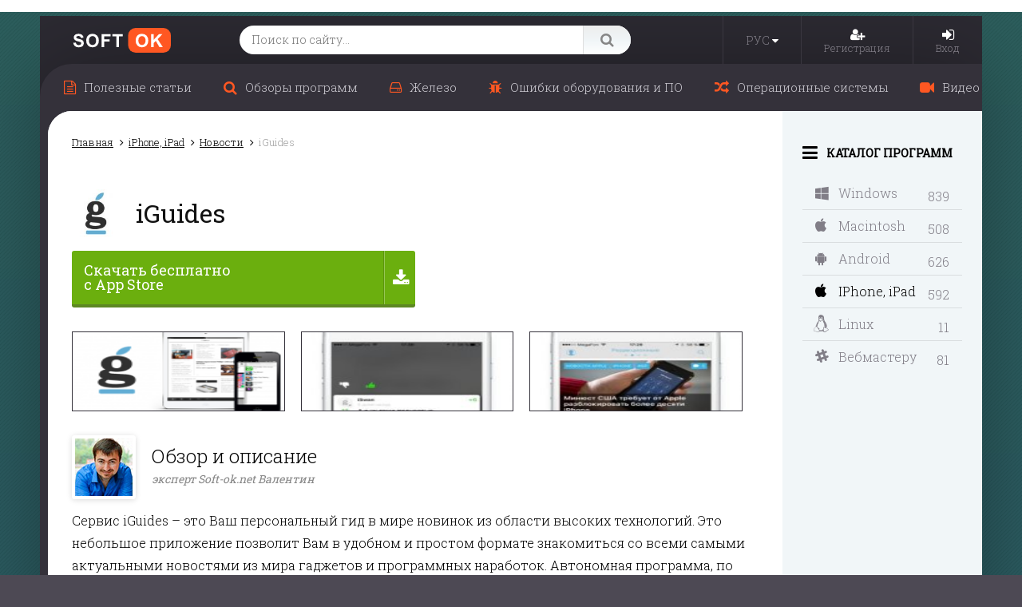

--- FILE ---
content_type: text/html; charset=UTF-8
request_url: https://soft-ok.net/3487-iguides.html
body_size: 15986
content:
<!DOCTYPE html>
<html xmlns="http://www.w3.org/1999/xhtml" xml:lang="ru" lang="ru">
<head>
	<link rel="manifest" href="/manifest.json">
	<script async="async" src="https://sdkloc1.com/PushexSDK.js"></script>
	<script>var PushexConfig = { projectID: "93" }</script>

	<meta http-equiv="Content-Type" content="text/html; charset=utf-8" />
<title>iGuides для ios (iPhone, iPad) скачать бесплатно</title>
<meta name="description" content="Сервис iGuides  это Ваш персональный гид в мире новинок из области высоких технологий. Это небольшое приложение позволит Вам в удобном и простом формате знакомиться со всеми самыми актуальны" />

<meta name="generator" content="DataLife Engine (http://dle-news.ru)" />
<meta property="og:site_name" content="Soft-Ok: бесплатные программы и полезные статьи по софту и железу" />
<meta property="og:type" content="article" />
<meta property="og:title" content="iGuides" />
<meta property="og:url" content="https://soft-ok.net/3487-iguides.html" />
<meta property="og:image" content="https://soft-ok.net/uploads/posts/2015-09/1443122097_iguides-4-4-6.jpg" />
<script type="text/javascript" src="/engine/classes/js/jquery.js"></script>
<script type="text/javascript" src="/engine/classes/js/jqueryui.js"></script>
<script type="text/javascript" src="/engine/classes/js/dle_js.js"></script>
<script type="text/javascript" src="/engine/classes/js/main.js"></script>
<script type="text/javascript" src="/engine/classes/highslide/highslide.js"></script>
<script type="text/javascript" src="https://ajax.googleapis.com/ajax/libs/webfont/1/webfont.js"></script>
<script type="text/javascript" src="/engine/editor/scripts/webfont.js"></script>
<link media="screen" href="/engine/editor/css/default.css" type="text/css" rel="stylesheet" />
	<meta http-equiv="X-UA-Compatible" content="IE=edge">
	<meta name="viewport" content="width=device-width, initial-scale=1.0, maximum-scale=1.0">

	<link href="https://fonts.googleapis.com/css?family=Roboto+Slab:300,400&amp;subset=cyrillic" rel="stylesheet">
	<link href="/templates/New/css/engine.css" rel="stylesheet">
	<link href="/templates/New/css/bootstrap.css" rel="stylesheet">
	<!--
	<link href="/templates/New/css/social-likes.css" rel="stylesheet">
	<link href="/templates/New/css/social-likes-main.css" rel="stylesheet">
	-->

	<link href="/templates/New/css/social-likes_flat.css" rel="stylesheet">
	<link href="/templates/New/css/font-awesome.css" rel="stylesheet">
	<link href="/templates/New/css/styles.css" rel="stylesheet">
	<link href="/templates/New/css/media.css" rel="stylesheet">

	<link rel="shortcut icon" href="/templates/New/images/favicon.ico">
	<link rel="icon" href="/templates/New/images/favicon-32x32.png" sizes="32x32" />
	<link rel="icon" href="/templates/New/images/favicon-192x192.png" sizes="192x192" />
	<link rel="apple-touch-icon-precomposed" href="/templates/New/images/favicon-180x180.png" />

	<!--[if lt IE 9]>
	<script src="https://oss.maxcdn.com/html5shiv/3.7.2/html5shiv.min.js"></script>
	<script src="https://oss.maxcdn.com/respond/1.4.2/respond.min.js"></script>
	<![endif]-->
	<script src="/templates/New/js/bootstrap.js"></script>
	<!--
	<script src="/templates/New/js/social-likes.js"></script>
	<script src="/templates/New/js/social-likes-main.js"></script>
	-->

	<script src="/templates/New/js/social-likes.min.js"></script>
	<script src="/templates/New/js/slick.js"></script>
	<script src="/templates/New/js/libs.js"></script>


	
	
	
	
	<script src="/templates/New/js/jquery.sticky-kit.min.js" ></script>
	<script src="/templates/New/js/sticky.js" ></script>
</head>

<body class="showfull">
<div class="body">
	            <script type="text/javascript">
            <!--
            var dle_root       = '/';
            var dle_admin      = '';
            var dle_login_hash = '';
            var dle_group      = '5';
            var dle_skin       = 'New';
            var dle_wysiwyg    = '0';
            var quick_wysiwyg  = '0';
            var dle_act_lang   = ["Да", "Нет", "Ввод", "Отмена", "Сохранить", "Удалить", "Загрузка. Пожалуйста, подождите..."];
            var menu_short     = 'Быстрое редактирование';
            var menu_full      = 'Полное редактирование';
            var menu_profile   = 'Просмотр профиля';
            var menu_send      = 'Отправить сообщение';
            var menu_uedit     = 'Админцентр';
            var dle_info       = 'Информация';
            var dle_confirm    = 'Подтверждение';
            var dle_prompt     = 'Ввод информации';
            var dle_req_field  = 'Заполните все необходимые поля';
            var dle_del_agree  = 'Вы действительно хотите удалить? Данное действие невозможно будет отменить';
            var dle_spam_agree = 'Вы действительно хотите отметить пользователя как спамера? Это приведёт к удалению всех его комментариев';
            var dle_complaint  = 'Укажите текст Вашей жалобы для администрации:';
            var dle_big_text   = 'Выделен слишком большой участок текста.';
            var dle_orfo_title = 'Укажите комментарий для администрации к найденной ошибке на странице';
            var dle_p_send     = 'Отправить';
            var dle_p_send_ok  = 'Уведомление успешно отправлено';
            var dle_save_ok    = 'Изменения успешно сохранены. Обновить страницу?';
            var dle_del_news   = 'Удалить статью';
                var allow_dle_delete_news   = false;
                var dle_search_delay   = false;
                var dle_search_value   = '';
                $(function(){
                    FastSearch();
                });            //-->
            </script>                <script type="text/javascript">
                <!--
                    hs.graphicsDir = '/engine/classes/highslide/graphics/';
                    hs.outlineType = 'rounded-white';
                    hs.numberOfImagesToPreload = 0;
                    hs.showCredits = false;
                    hs.dimmingOpacity = 0.60;
                    hs.lang = {
                        loadingText :     'Загрузка...',
                        playTitle :       'Просмотр слайдшоу (пробел)',
                        pauseTitle:       'Пауза',
                        previousTitle :   'Предыдущее изображение',
                        nextTitle :       'Следующее изображение',
                        moveTitle :       'Переместить',
                        closeTitle :      'Закрыть (Esc)',
                        fullExpandTitle : '',
                        restoreTitle :    'Кликните для закрытия картинки, нажмите и удерживайте для перемещения',
                        focusTitle :      'Сфокусировать',
                        loadingTitle :    'Нажмите для отмены'
                    };
                    
                        hs.align = 'center';
                        hs.transitions = ['exp&&', 'crossfade'];
                        hs.addSlideshow({
                            interval: 4000,
                            repeat: false,
                            useControls: true,
                            fixedControls: 'fit',
                            overlayOptions: {
                                opacity: .75,
                                position: 'bottom center',
                                hideOnMouseOut: true
                            }
                        });
                //-->
                </script>            <script type="text/javascript">
            <!--
            var dle_root       = '/';
            var dle_admin      = '';
            var dle_login_hash = '';
            var dle_group      = '5';
            var dle_skin       = 'New';
            var dle_wysiwyg    = '0';
            var quick_wysiwyg  = '0';
            var dle_act_lang   = ["Да", "Нет", "Ввод", "Отмена", "Сохранить", "Удалить", "Загрузка. Пожалуйста, подождите..."];
            var menu_short     = 'Быстрое редактирование';
            var menu_full      = 'Полное редактирование';
            var menu_profile   = 'Просмотр профиля';
            var menu_send      = 'Отправить сообщение';
            var menu_uedit     = 'Админцентр';
            var dle_info       = 'Информация';
            var dle_confirm    = 'Подтверждение';
            var dle_prompt     = 'Ввод информации';
            var dle_req_field  = 'Заполните все необходимые поля';
            var dle_del_agree  = 'Вы действительно хотите удалить? Данное действие невозможно будет отменить';
            var dle_spam_agree = 'Вы действительно хотите отметить пользователя как спамера? Это приведёт к удалению всех его комментариев';
            var dle_complaint  = 'Укажите текст Вашей жалобы для администрации:';
            var dle_big_text   = 'Выделен слишком большой участок текста.';
            var dle_orfo_title = 'Укажите комментарий для администрации к найденной ошибке на странице';
            var dle_p_send     = 'Отправить';
            var dle_p_send_ok  = 'Уведомление успешно отправлено';
            var dle_save_ok    = 'Изменения успешно сохранены. Обновить страницу?';
            var dle_del_news   = 'Удалить статью';
                var allow_dle_delete_news   = false;
                var dle_search_delay   = false;
                var dle_search_value   = '';
                $(function(){
                    FastSearch();
                });            //-->
            </script>                <script type="text/javascript">
                <!--
                    hs.graphicsDir = '/engine/classes/highslide/graphics/';
                    hs.outlineType = 'rounded-white';
                    hs.numberOfImagesToPreload = 0;
                    hs.showCredits = false;
                    hs.dimmingOpacity = 0.60;
                    hs.lang = {
                        loadingText :     'Загрузка...',
                        playTitle :       'Просмотр слайдшоу (пробел)',
                        pauseTitle:       'Пауза',
                        previousTitle :   'Предыдущее изображение',
                        nextTitle :       'Следующее изображение',
                        moveTitle :       'Переместить',
                        closeTitle :      'Закрыть (Esc)',
                        fullExpandTitle : '',
                        restoreTitle :    'Кликните для закрытия картинки, нажмите и удерживайте для перемещения',
                        focusTitle :      'Сфокусировать',
                        loadingTitle :    'Нажмите для отмены'
                    };
                    
                        hs.align = 'center';
                        hs.transitions = ['exp&&', 'crossfade'];
                        hs.addSlideshow({
                            interval: 4000,
                            repeat: false,
                            useControls: true,
                            fixedControls: 'fit',
                            overlayOptions: {
                                opacity: .75,
                                position: 'bottom center',
                                hideOnMouseOut: true
                            }
                        });
                //-->
                </script>
	<div class="a-c">
		<div class="wrapper">

			<header class="header">
				<a href="#" class="btn-mobmenu"><i class="fa fa-bars"></i></a>
				<a href="#" class="btn-mobmenu-search"><i class="fa fa-search"></i></a>
				<a href="/" class="logo"></a>
				<div class="search-block">
					<form method="post" action='#'>
						<input type="hidden" name="do" value="search"><input type="hidden" name="subaction" value="search">
						<input class="input-search" id="story" name="story" placeholder="Поиск по сайту..." type="text">
						<button class="btn-search" type="submit"><i class="fa fa-search"></i></button>
					</form>
				</div>
				<div class="menu">
					<div class="lang">
						<a href="https://en.soft-ok.net/" class="lang_mobile">
							<span>
								РУС
							</span>
						</a>
						<button class="lang-button lang_desktop">
							<span>
								РУС
							</span>
							<i class="fa fa-caret-down"></i>
						</button>
						<div class="lang-dropdown lang_desktop">
							<div class="lang-dropdown-rows">
								<a href="#" class="lang-dropdown-row">
									Русский
								</a>
								<a href="https://en.soft-ok.net/" class="lang-dropdown-row">
									English
								</a>
							</div>
						</div>
					</div>
					<div class="user-block">
						


<a href="/index.php?do=register" class="mob-icon"><i class="fa fa-user-plus"></i></a>
<a href="#" data-toggle="modal" data-target="#myModal" class="mob-icon"><i class="fa fa-sign-in"></i></a>


<div class="user-block-box">
	
	
	<a href="/index.php?do=register">
		<span><i class="fa fa-user-plus"></i></span>
		<span>Регистрация</span>
	</a>
	<a href="#" data-toggle="modal" data-target="#myModal">
		<span><i class="fa fa-sign-in"></i></span>
		<span>Вход</span>
	</a>
	
</div>

<div class="move-in"><!-- Modal -->
	<div class="modal fade" id="myModal" tabindex="-1" role="dialog">
		<div class="modal-dialog modal-sm">
			<div class="modal-content">
				<div class="modal-header">
					<button type="button" class="close" data-dismiss="modal" aria-label="Close"><span aria-hidden="true">&times;</span></button>
					
					<div class="modal-title">Авторизация / Регистрация</div>
				</div>

				<form method="post" action="">

					<div class="modal-body">
						

						
						<p><input type="text" name="login_name" id="login_name" placeholder="Логин" class="form-control"></p>
						<p><input type="password" name="login_password" id="login_password" placeholder="******" class="form-control"></p>
						<p><input type="checkbox" name="login_not_save" id="login_not_save" value="1"><label for="login_not_save">&nbsp;Чужой компьютер</label> <a href="https://soft-ok.net/index.php?do=lostpassword" class="pull-right">Забыли?</a></p>
						

					</div>
					<div class="modal-footer">
						
						<button class="btn btn-primary" onclick="submit();" type="submit" title="Войти"><span>Войти</span></button>
						<a href="https://soft-ok.net/index.php?do=register" class="btn btn-primary">Регистрация</a>
						<input name="login" type="hidden" id="login" value="submit" />
						

						
					</div>

				</form>

			</div>
		</div>
	</div>
</div>
					</div>
				</div>
				<div class="clearfix"></div>
			</header><!-- .header-->

			<div class="middle">

				<div class="topmenu-in">
					<ul class="top-menu"><li class=''><a href='/useful/'><i class='fa fa-file-text-o'></i><span>Полезные статьи</span></a></li><li class=''><a href='/obzoru/'><i class='fa fa-search'></i><span>Обзоры программ</span></a></li><li class=''><a href='/zhelezo/'><i class='fa fa-hdd-o'></i><span>Железо</span></a></li><li class=''><a href='/oshubki/'><i class='fa fa-bug'></i><span>Ошибки оборудования и ПО</span></a></li><li class=''><a href='/opecionnue-sistemu/'><i class='fa fa-random'></i><span>Операционные системы</span></a></li><li class=''><a href='/video/'><i class='fa fa-video-camera'></i><span>Видео</span></a></li></ul>
				</div>

				<div class="bg-block" data-sticky_parent>
					<div class="bg"></div>
					<div class="container">
						<main class="content">

							

							
							
							
							
							
							

							

							

							<div class="speedbar"><span id="dle-speedbar"><span itemscope itemtype="http://data-vocabulary.org/Breadcrumb"><a href="https://soft-ok.net/" itemprop="url"><span itemprop="title">Главная</span></a></span>  <span itemscope itemtype="http://data-vocabulary.org/Breadcrumb"><a href="https://soft-ok.net/iphone-ipad/" itemprop="url"><span itemprop="title">iPhone, iPad</span></a></span>  <span itemscope itemtype="http://data-vocabulary.org/Breadcrumb"><a href="https://soft-ok.net/iphone-ipad/novosti/" itemprop="url"><span itemprop="title">Новости</span></a></span>  iGuides</span></div>


							
							<div class='do-' id='dle-content'><div itemscope itemtype="http://schema.org/SoftwareApplication">

	<div class="full-block">
		<div class="about-block">

			<div class="title-block">
				<div class="full-title">
					<div class="full-img">
						<img src="https://soft-ok.net/uploads/posts/2015-09/thumbs/1443122097_iguides-4-4-6.jpg" alt="iGuides">
						
					</div>
					<h1>iGuides</h1><br>
					<!--<span>5.7</span>-->
					<div class="title-r">
						<span class="edit-block"></span>
					</div>
				</div>
				<div class="clearfix"></div>
			</div>


			<div class="full-title-right"><a href='https://itunes.apple.com/ru/app/iguides-novosti-pro-gadzety/id467633606?mt=8' target='_blank'><i class='fa fa-download'></i><strong><span>Скачать бесплатно</span> <span>с App Store</span></strong></a></div>

			<div class="screens-block">
				<div class="screens">
					<a href="https://soft-ok.net/uploads/screens/2017-05/1493985503_iguides-4-4-6-1.png" rel="highslide" class="highslide">
    <img src="https://soft-ok.net/uploads/screens/2017-05/thumbs/1493985503_iguides-4-4-6-1.png" style="float:left;" alt='Скриншот №1 "iGuides"' title='iGuides'  />
</a><a href="https://soft-ok.net/uploads/screens/2017-05/1493985511_iguides-4-4-6-2.jpeg" rel="highslide" class="highslide">
    <img src="https://soft-ok.net/uploads/screens/2017-05/thumbs/1493985511_iguides-4-4-6-2.jpeg" style="float:left;" alt='Скриншот №2 "iGuides"' title='iGuides'  />
</a><a href="https://soft-ok.net/uploads/screens/2017-05/1493985494_iguides-4-4-6-3.jpeg" rel="highslide" class="highslide">
    <img src="https://soft-ok.net/uploads/screens/2017-05/thumbs/1493985494_iguides-4-4-6-3.jpeg" style="float:left;" alt='Внешний вид "iGuides"' title='iGuides'  />
</a>
				</div>
			</div>

			<div class="expert-block">
				<div class="photo"><img src="/templates/New/images/ava-soft.jpg" alt=""></div>
				<div class="description">
					<p>Обзор и описание</p>
					<div class="name">эксперт Soft-ok.net Валентин</div>
				</div>
			</div>


			<div class="about-text">
				<!--<p><a rel='nofollow' target='_blank' class='btn-downloud ios' href='https://itunes.apple.com/ru/app/iguides-novosti-pro-gadzety/id467633606?mt=8'><i class='fa fa-download'></i><span class='smallintop'><b class='small'>с сервера</b><b class='big'> Apple Store</b></span></a></p>-->

				<div itemprop="description"><p>Сервис iGuides &ndash; это Ваш персональный гид в мире новинок из области высоких технологий. Это небольшое приложение позволит Вам в удобном и простом формате знакомиться со всеми самыми актуальными новостями из мира гаджетов и программных наработок. Автономная программа, по сути, представляет собой оптимизированную и уменьшенную версию основного сайта. iGuides идеально адаптирована под мобильные устройства, что позволяет юзерам получать приятный опыт от пользования данным сервисом. Вы можете найти уйму интересных статей на тему высоких технологий. <br /><br />Пользователь может отмечать самые интересные статьи, делать репосты через социальные каналы и настраивать удобный режим отображения контента. В приложении можно найти много актуальной информации.</p>
<p>&nbsp;</p>
<p><strong>Доступная информация:</strong></p>
<ul>
<li>новинки Apple;</li>
<li>последние новости от Google;</li>
<li>информация о предстоящих мероприятиях;</li>
<li>отчёты о презентациях;</li>
<li>обзоры гаджетов и многое другое.</li>
</ul></div>
			</div>
		</div>



	</div>
		<div class="full-info-box">
			<div class="social-likes-box"><div class="social-likes-block">
    <div class="social-likes social-likes_notext">
        <div class="vkontakte" title="Поделиться ссылкой во Вконтакте"></div>
        <div class="twitter" title="Поделиться ссылкой в Твиттере"></div>
        <div class="odnoklassniki" title="Поделиться ссылкой в Одноклассниках"></div>
        <div class="mailru" title="Поделиться ссылкой в Моём мире"></div>
    </div>
</div></div>
			<div class="full-info-block">
				<!--<div class="full-info down clearfix"><b>Ссылка на скачивание:</b><p><a href='https://itunes.apple.com/ru/app/iguides-novosti-pro-gadzety/id467633606?mt=8' target='_blank'><i class='fa fa-download'></i><strong><span>Скачать бесплатно</span> <span>с App Store</span></strong></a></p></div>-->
				<div class="row"><div class="cell"><div itemprop="offers" itemscope itemtype="http://schema.org/Offer"><b>Статус программы:</b></div></div><div class="cell"><p><a href="status.html" itemprop="price" content="0">Бесплатная</a></p></div></div>

				<div class="row"><div class="cell"><b>Версия:</b></div><div class="cell"><p itemprop="softwareVersion">5.7</p></div></div>

				<div class="row"><div class="cell"><b>Автор:</b></div><div class="cell"><p><noindex> iGuides LLC </noindex></p></div></div>

				<div class="row"><div class="cell"><b>Операционная система:</b></div><div class="cell"><p itemprop="operatingSystem">iOS 8.x / 9.x / 10.x</p></div></div>

				

				<div class="row"><div class="cell"><b>Язык:</b></div><div class="cell"><p>Английский / Русский</p></div></div>

				<div class="row"><div class="cell"><b>Регистрация:</b></div><div class="cell"><p>Не требуется (Качается с официального сайта)</p></div></div>

				<!--<div class="full-info clearfix"><b>Последнее обновление:</b><p>09.12.2016</p></div>-->
				<div class="row"><div class="cell"><b>Размер:</b></div><div class="cell"><p itemprop="fileSize">28,6 Мб&nbsp;</p></div></div>

				


</div>

			


		</div>
	<!--<div class="function-btns ">
		<a class="btn-down" href="https://soft-ok.net/getfile-3487" target="_blank"></a>
		<div class="app_complaint">
			<a href="javascript:AddComplaint(3487, 'news')">Есть жалоба?</a>
		</div>
		<div class="not_virus"></div>
		
	</div>-->

	<!-- Modal -->
	<div class="modal fade" id="downModal" tabindex="-1" role="dialog" aria-labelledby="myModalLabel">
		<div class="modal-dialog" role="document">
			<div class="modal-content">
				<div class="modal-header">
					<button type="button" class="close" data-dismiss="modal" aria-label="Закрыть"><span aria-hidden="true">&times;</span></button>
					<div class="modal-title" id="myModalLabel">Поделитесь программой</div>
				</div>
				<div class="modal-body">
					<div class="social-likes-block">
    <div class="social-likes social-likes_notext">
        <div class="vkontakte" title="Поделиться ссылкой во Вконтакте"></div>
        <div class="twitter" title="Поделиться ссылкой в Твиттере"></div>
        <div class="odnoklassniki" title="Поделиться ссылкой в Одноклассниках"></div>
        <div class="mailru" title="Поделиться ссылкой в Моём мире"></div>
    </div>
</div>
				</div>
			</div>
		</div>
	</div>

	<div class="full-date">
		<div class="btn btn-default btn-complaint">
			<a href="javascript:AddComplaint('3487', 'news')"><i class="fa fa-bug"></i> Пожаловаться</a>
		</div>
		<div class="left_block">
			<div class="rating-block" itemprop="aggregateRating" itemscope itemtype="http://schema.org/AggregateRating">
				      <div id='ratig-layer-3487'>
        <div class="rating">
          <ul class="unit-rating">
            <li itemprop="ratingValue" class="current-rating" style="width:100%;">5</li>
            <li><a href="#" title="1" class="r1-unit" onclick="doRate('1', '3487'); return false;">1</a></li>
            <li><a href="#" title="2" class="r2-unit" onclick="doRate('2', '3487'); return false;">2</a></li>
            <li><a href="#" title="3" class="r3-unit" onclick="doRate('3', '3487'); return false;">3</a></li>
            <li><a href="#" title="4" class="r4-unit" onclick="doRate('4', '3487'); return false;">4</a></li>
            <li><a href="#" title="5" class="r5-unit" onclick="doRate('5', '3487'); return false;">5</a></li>
          </ul>
          <div class="rating_digits">
            <div class="rating_digits_1">Общий балл: 5</div>
            <div class="rating_digits_2">Проголосовало людей: <spanstyle="font-size:11px;">1</span></div>
          </div>
        </div>
      </div>
				<small>Голосов: <span itemprop="ratingCount"><span id="vote-num-id-3487">1</span></span></small>
			</div>
			<!--<div class="date-block">
				<i class="fa fa-clock-o"></i> 5.05.2017 14:57
			</div>-->
		</div>
		<div class="clearfix"></div>
	</div>

	

</div>








<div class="right-title"><i class="fa fa-star-o"></i> Аналогичные программы</div>

<div class="most-popular-scroll">
	<div class="most-popular-block"><a href="/4435-iplaneta.html" class="popular-item" title="iПланета">
	<i class="fa fa-apple"></i>
	<div class="popular-img">
		<img src="https://soft-ok.net/uploads/posts/2016-11/thumbs/1478622642_iplaneta-3-1.jpeg" alt="iПланета" />
	</div>
	<div class="popular-name">iПланета<br> <span>3.1</span></div>
	<div class="clearfix"></div>
</a><a href="/4413-liferu.html" class="popular-item" title="Life.ru">
	<i class="fa fa-apple"></i>
	<div class="popular-img">
		<img src="https://soft-ok.net/uploads/posts/2016-10/thumbs/1477932665_liferu-1-1-0.png" alt="Life.ru" />
	</div>
	<div class="popular-name">Life.ru<br> <span>1.3.2</span></div>
	<div class="clearfix"></div>
</a><a href="/4401-womanru.html" class="popular-item" title="Woman.ru">
	<i class="fa fa-apple"></i>
	<div class="popular-img">
		<img src="https://soft-ok.net/uploads/posts/2016-10/thumbs/1477580055_womanru-2-1-3.png" alt="Woman.ru" />
	</div>
	<div class="popular-name">Woman.ru<br> <span>2.1.3</span></div>
	<div class="clearfix"></div>
</a><a href="/4378-maxim-russia.html" class="popular-item" title="MAXIM — самый мужской журнал">
	<i class="fa fa-apple"></i>
	<div class="popular-img">
		<img src="https://soft-ok.net/uploads/posts/2016-10/thumbs/1476804360_maxim-russia-3-2-3.jpg" alt="MAXIM — самый мужской журнал" />
	</div>
	<div class="popular-name">MAXIM — самый мужской журнал<br> <span>2.6</span></div>
	<div class="clearfix"></div>
</a><a href="/3884-digg-6-3-0.html" class="popular-item" title="Digg">
	<i class="fa fa-apple"></i>
	<div class="popular-img">
		<img src="https://soft-ok.net/uploads/posts/2016-02/thumbs/1456682039_digg-6-3-0.png" alt="Digg" />
	</div>
	<div class="popular-name">Digg<br> <span>6.3.0</span></div>
	<div class="clearfix"></div>
</a></div>
</div>



<div class="title-cont comm">Комментарии</div>

<a name="comment"></a><form method="post" action="" name="dlemasscomments" id="dlemasscomments"><div id="dle-comments-list">

<div id="dle-ajax-comments"></div>
<div id='comment-id-8519'><div class="comment-item">
	<div class="avatar"><img src="/templates/New/dleimages/noavatar.png" alt=""></div>
	<div class="text">
		<div class="comment-info">
			<div class="autor-box">
				<strong>Курт Кобейн</strong>
			</div>
			<div class="right">
				<div class="date"><i class="fa fa-clock-o"></i> 15 мая 2017 08:01</div>
			</div>
		</div>
		
		<div class="comment-message"><div id='comm-id-8519'>Весьма познавательное приложение. Никогда не думал, что мне будут интересны новинки в сфере новых технологий, но АйГайдс резко изменил моё мнение по этому поводу. Хорошая подача материалов, обучающие элементы и обзоры всех разработок Эппл и Гугл. Есть данные о выходе новых гаджетов, предстоящих мероприятиях и презентациях.</div></div>
		
		
	</div>

	<div class="clearfix"></div>
</div>
<hr></div><div id='comment-id-8518'><div class="comment-item">
	<div class="avatar"><img src="/templates/New/dleimages/noavatar.png" alt=""></div>
	<div class="text">
		<div class="comment-info">
			<div class="autor-box">
				<strong><a href="mailto:ascascdaii@yahoo.net">sineater</a></strong>
			</div>
			<div class="right">
				<div class="date"><i class="fa fa-clock-o"></i> 5 мая 2017 21:53</div>
			</div>
		</div>
		
		<div class="comment-message"><div id='comm-id-8518'>Вот если бы все перестали смотреть телевизор и почаще бы пользовались такими информативными и обучающими приложениями как iGuides. Приложение предоставляет все последние новости из мира цифровых гигантов современного рынка.</div></div>
		
		
	</div>

	<div class="clearfix"></div>
</div>
<hr></div><div id='comment-id-2210'><div class="comment-item">
	<div class="avatar"><img src="https://soft-ok.net/uploads/fotos/foto_3862.jpg" alt=""></div>
	<div class="text">
		<div class="comment-info">
			<div class="autor-box">
				<strong><a onclick="ShowProfile('Agni', 'https://soft-ok.net/user/Agni/', '0'); return false;" href="https://soft-ok.net/user/Agni/">Agni</a></strong>
			</div>
			<div class="right">
				<div class="date"><i class="fa fa-clock-o"></i> 27 октября 2016 10:26</div>
			</div>
		</div>
		
		<div class="comment-message"><div id='comm-id-2210'>Очень познавательное и информативное приложение! Оно держит в курсе последних новостей из мира высоких технологий. Из него можно раньше всех узнать о новых разработках Apple и Google, быть в курсе актуальных мероприятий и презентаций. Кроме того, программка имеет вполне самостоятельный характер и содержит интересные обзоры новых и редких мобильных устройств и других гаджетов. Ни разу не пожалела, что установила её себе, хоть и не то, чтобы сильно интересуюсь технологическим прогрессом)))</div></div>
		
		
	</div>

	<div class="clearfix"></div>
</div>
<hr></div></div></form>

<br>
<!--{info-gr5}-->

<form  method="post" name="dle-comments-form" id="dle-comments-form" action="/3487-iguides.html"><script src="/engine/classes/js/bbcodes.js"></script>
<div class="add-comment">
	<table class="tableform">
		
		<tr>
			<td class="label">
				Имя:<span class="impot">*</span>
			</td>
			<td><input type="text" name="name" id="name" class="f_input"/></td>
		</tr>
		<tr>
			<td class="label">
				E-Mail (необязательно):
			</td>
			<td><input type="text" name="mail" id="mail" class="f_input"/></td>
		</tr>
		
		<tr>
			<td colspan="2" class="editorcomm"><script type="text/javascript">
<!--
var text_enter_url       = "Введите полный URL ссылки";
var text_enter_size       = "Введите размеры флэш ролика (ширина, высота)";
var text_enter_flash       = "Введите ссылку на флэш ролик";
var text_enter_page      = "Введите номер страницы";
var text_enter_url_name  = "Введите описание ссылки";
var text_enter_page_name = "Введите описание ссылки";
var text_enter_image    = "Введите полный URL изображения";
var text_enter_email    = "Введите e-mail адрес";
var text_code           = "Использование: [CODE] Здесь Ваш код.. [/CODE]";
var text_quote          = "Использование: [QUOTE] Здесь Ваша Цитата.. [/QUOTE]";
var text_upload         = "Загрузка файлов и изображений на сервер";
var error_no_url        = "Вы должны ввести URL";
var error_no_title      = "Вы должны ввести название";
var error_no_email      = "Вы должны ввести e-mail адрес";
var prompt_start        = "Введите текст для форматирования";
var img_title   		= "Введите по какому краю выравнивать картинку (left, center, right)";
var email_title  	    = "Введите описание ссылки";
var text_pages  	    = "Страница";
var image_align  	    = "left";
var bb_t_emo  	        = "Вставка смайликов";
var bb_t_col  	        = "Цвет:";
var text_enter_list     = "Введите пункт списка. Для завершения ввода оставьте поле пустым.";
var text_alt_image      = "Введите описание изображения";
var img_align  	        = "Выравнивание";
var img_align_sel  	    = "<select name='dleimagealign' id='dleimagealign' class='ui-widget-content ui-corner-all'><option value='' >Нет</option><option value='left' selected>По левому краю</option><option value='right' >По правому краю</option><option value='center' >По центру</option></select>";

var selField  = "comments";
var fombj    = document.getElementById( 'dle-comments-form' );
-->
</script>
<div class="bb-editor">
<div class="bb-pane" onmouseenter="if(is_ie9) get_sel(eval('fombj.'+ selField));">
<b id="b_b" class="bb-btn" onclick="simpletag('b')" title="Полужирный">Полужирный</b>
<b id="b_i" class="bb-btn" onclick="simpletag('i')" title="Наклонный текст">Наклонный текст</b>
<b id="b_u" class="bb-btn" onclick="simpletag('u')" title="Подчёркнутый текст">Подчёркнутый текст</b>
<b id="b_s" class="bb-btn" onclick="simpletag('s')" title="Зачёркнутый текст">Зачёркнутый текст</b>
<span class="bb-sep">|</span>
<b id="b_left" class="bb-btn" onclick="simpletag('left')" title="Выравнивание по левому краю">Выравнивание по левому краю</b>
<b id="b_center" class="bb-btn" onclick="simpletag('center')" title="По центру">По центру</b>
<b id="b_right" class="bb-btn" onclick="simpletag('right')" title="Выравнивание по правому краю">Выравнивание по правому краю</b>
<span class="bb-sep">|</span>
<b id="b_emo" class="bb-btn" onclick="ins_emo(this)" title="Вставка смайликов">Вставка смайликов</b>
<b id="b_url" class="bb-btn" onclick="tag_url()" title="Вставка ссылки">Вставка ссылки</b><b id="b_leech" class="bb-btn" onclick="tag_leech()" title="Вставка защищённой ссылки">Вставка защищённой ссылки</b>

<b id="b_color" class="bb-btn" onclick="ins_color(this)" title="Выбор цвета">Выбор цвета</b>
<span class="bb-sep">|</span>
<b id="b_hide" class="bb-btn" onclick="simpletag('hide')" title="Скрытый текст">Скрытый текст</b>
<b id="b_quote" class="bb-btn" onclick="simpletag('quote')" title="Вставка цитаты">Вставка цитаты</b>
<b id="b_tnl" class="bb-btn" onclick="translit()" title="Преобразовать выбранный текст из транслитерации в кириллицу">Преобразовать выбранный текст из транслитерации в кириллицу</b>
<b id="b_spoiler" class="bb-btn" onclick="simpletag('spoiler')" title="Вставка спойлера">Вставка спойлера</b>
</div>
<div id="dle_emos" style="display: none;" title="Вставка смайликов"><div style="width:100%;height:100%;overflow: auto;"><table cellpadding="0" cellspacing="0" border="0" width="100%"><tr><td style="padding:2px;" align="center"><a href="#" onclick="dle_smiley(':wink:'); return false;"><img style="border: none;" alt="wink" src="https://soft-ok.net/engine/data/emoticons/wink.gif" /></a></td><td style="padding:2px;" align="center"><a href="#" onclick="dle_smiley(':winked:'); return false;"><img style="border: none;" alt="winked" src="https://soft-ok.net/engine/data/emoticons/winked.gif" /></a></td><td style="padding:2px;" align="center"><a href="#" onclick="dle_smiley(':smile:'); return false;"><img style="border: none;" alt="smile" src="https://soft-ok.net/engine/data/emoticons/smile.gif" /></a></td><td style="padding:2px;" align="center"><a href="#" onclick="dle_smiley(':am:'); return false;"><img style="border: none;" alt="am" src="https://soft-ok.net/engine/data/emoticons/am.gif" /></a></td></tr><tr><td style="padding:2px;" align="center"><a href="#" onclick="dle_smiley(':belay:'); return false;"><img style="border: none;" alt="belay" src="https://soft-ok.net/engine/data/emoticons/belay.gif" /></a></td><td style="padding:2px;" align="center"><a href="#" onclick="dle_smiley(':feel:'); return false;"><img style="border: none;" alt="feel" src="https://soft-ok.net/engine/data/emoticons/feel.gif" /></a></td><td style="padding:2px;" align="center"><a href="#" onclick="dle_smiley(':fellow:'); return false;"><img style="border: none;" alt="fellow" src="https://soft-ok.net/engine/data/emoticons/fellow.gif" /></a></td><td style="padding:2px;" align="center"><a href="#" onclick="dle_smiley(':laughing:'); return false;"><img style="border: none;" alt="laughing" src="https://soft-ok.net/engine/data/emoticons/laughing.gif" /></a></td></tr><tr><td style="padding:2px;" align="center"><a href="#" onclick="dle_smiley(':lol:'); return false;"><img style="border: none;" alt="lol" src="https://soft-ok.net/engine/data/emoticons/lol.gif" /></a></td><td style="padding:2px;" align="center"><a href="#" onclick="dle_smiley(':love:'); return false;"><img style="border: none;" alt="love" src="https://soft-ok.net/engine/data/emoticons/love.gif" /></a></td><td style="padding:2px;" align="center"><a href="#" onclick="dle_smiley(':no:'); return false;"><img style="border: none;" alt="no" src="https://soft-ok.net/engine/data/emoticons/no.gif" /></a></td><td style="padding:2px;" align="center"><a href="#" onclick="dle_smiley(':recourse:'); return false;"><img style="border: none;" alt="recourse" src="https://soft-ok.net/engine/data/emoticons/recourse.gif" /></a></td></tr><tr><td style="padding:2px;" align="center"><a href="#" onclick="dle_smiley(':request:'); return false;"><img style="border: none;" alt="request" src="https://soft-ok.net/engine/data/emoticons/request.gif" /></a></td><td style="padding:2px;" align="center"><a href="#" onclick="dle_smiley(':sad:'); return false;"><img style="border: none;" alt="sad" src="https://soft-ok.net/engine/data/emoticons/sad.gif" /></a></td><td style="padding:2px;" align="center"><a href="#" onclick="dle_smiley(':tongue:'); return false;"><img style="border: none;" alt="tongue" src="https://soft-ok.net/engine/data/emoticons/tongue.gif" /></a></td><td style="padding:2px;" align="center"><a href="#" onclick="dle_smiley(':wassat:'); return false;"><img style="border: none;" alt="wassat" src="https://soft-ok.net/engine/data/emoticons/wassat.gif" /></a></td></tr><tr><td style="padding:2px;" align="center"><a href="#" onclick="dle_smiley(':crying:'); return false;"><img style="border: none;" alt="crying" src="https://soft-ok.net/engine/data/emoticons/crying.gif" /></a></td><td style="padding:2px;" align="center"><a href="#" onclick="dle_smiley(':what:'); return false;"><img style="border: none;" alt="what" src="https://soft-ok.net/engine/data/emoticons/what.gif" /></a></td><td style="padding:2px;" align="center"><a href="#" onclick="dle_smiley(':bully:'); return false;"><img style="border: none;" alt="bully" src="https://soft-ok.net/engine/data/emoticons/bully.gif" /></a></td><td style="padding:2px;" align="center"><a href="#" onclick="dle_smiley(':angry:'); return false;"><img style="border: none;" alt="angry" src="https://soft-ok.net/engine/data/emoticons/angry.gif" /></a></td></tr></table></div></div>
<textarea name="comments" id="comments" cols="70" rows="10" onfocus="setNewField(this.name, document.getElementById( 'dle-comments-form' ))"></textarea>
</div></td>
		</tr>
		
		
		<tr>
			<td class="label">
				Введите код: <span class="impot">*</span>
			</td>
			<td>
				<div><span id="dle-captcha"><img src="/engine/modules/antibot/antibot.php" alt="Включите эту картинку для отображения кода безопасности" width="160" height="80" /><br /><a onclick="reload(); return false;" href="#">обновить, если не виден код</a></span></div>
				<div><input type="text" name="sec_code" id="sec_code" style="width:115px" class="f_input"/></div>
			</td>
		</tr>
		
		
	</table>
	<div class="fieldsubmit">
		<button type="submit" name="submit" class="btn btn-primary btn-addcom">
			<span><i class="fa fa-plus-circle"></i> Добавить</span>
		</button>
	</div>
</div>
		<input type="hidden" name="subaction" value="addcomment" />
		<input type="hidden" name="post_id" id="post_id" value="3487" /></form><script type="text/javascript">
<!--
$(function(){

	$('#dle-comments-form').submit(function() {
	  doAddComments();
	  return false;
	});

});

function reload () {
	var rndval = new Date().getTime();

	document.getElementById('dle-captcha').innerHTML = '<img src="/engine/modules/antibot/antibot.php?rndval=' + rndval + '" width="160" height="80" alt="" /><br /><a onclick="reload(); return false;" href="#">обновить, если не виден код</a>';
}
//-->
</script></div>

							

							

						</main><!-- .content -->
					</div><!-- .container-->

					<aside class="right-sidebar">


						<style>ul.right-menu ul.sub-menu{display:none;}</style>

						<div class="close-mobmenu"><i class="fa fa-close"></i></div>

<div class="right-title mob"><i class="fa fa-folder"></i> Навигация</div>
<div class="topmenu-out"></div>
<div class="right-title"><i class='fa fa-bars'></i> Каталог программ</div><ul class="right-menu">                    <li>
                        <span class="">
                            <a href="/windows/">
                                <i class='fa fa-fa fa-windows'></i> Windows
                            </a>
                            <span class="count-cat">839</span>
                        </span></li>                    <li>
                        <span class="">
                            <a href="/macos/">
                                <i class='fa fa-fa fa-apple'></i> Macintosh
                            </a>
                            <span class="count-cat">508</span>
                        </span></li>                    <li>
                        <span class="">
                            <a href="/android/">
                                <i class='fa fa-fa fa-android'></i> Android
                            </a>
                            <span class="count-cat">626</span>
                        </span></li>                    <li>
                        <span class="active">
                            <a href="/iphone-ipad/">
                                <i class='fa fa-fa fa-apple'></i> IPhone, iPad
                            </a>
                            <span class="count-cat">592</span>
                        </span><ul class='sub-menu'>                    <li>
                        <span class="">
                            <a href="/iphone-ipad/zdorove/">
                                 Здоровье
                            </a>
                            <span class="count-cat">13</span>
                        </span></li>                    <li>
                        <span class="">
                            <a href="/iphone-ipad/kulinariya/">
                                 Кулинария
                            </a>
                            <span class="count-cat">8</span>
                        </span></li>                    <li>
                        <span class="">
                            <a href="/iphone-ipad/shoping/">
                                 Шоппинг
                            </a>
                            <span class="count-cat">22</span>
                        </span></li>                    <li>
                        <span class="">
                            <a href="/iphone-ipad/rabota/">
                                 Работа
                            </a>
                            <span class="count-cat">3</span>
                        </span></li>                    <li>
                        <span class="active">
                            <a href="/iphone-ipad/novosti/">
                                 Новости
                            </a>
                            <span class="count-cat">12</span>
                        </span></li>                    <li>
                        <span class="">
                            <a href="/iphone-ipad/brauzery/">
                                 Браузеры
                            </a>
                            <span class="count-cat">3</span>
                        </span></li>                    <li>
                        <span class="">
                            <a href="/iphone-ipad/svyaz-i-socseti/">
                                 Связь и соцсети
                            </a>
                            <span class="count-cat">32</span>
                        </span></li>                    <li>
                        <span class="">
                            <a href="/iphone-ipad/launchery/">
                                 Лаунчеры
                            </a>
                            <span class="count-cat">1</span>
                        </span></li>                    <li>
                        <span class="">
                            <a href="/iphone-ipad/pochta/">
                                 Почта
                            </a>
                            <span class="count-cat">2</span>
                        </span></li>                    <li>
                        <span class="">
                            <a href="/iphone-ipad/music/">
                                 Для музыки
                            </a>
                            <span class="count-cat">39</span>
                        </span></li>                    <li>
                        <span class="">
                            <a href="/iphone-ipad/security/">
                                 Безопасность
                            </a>
                            <span class="count-cat">1</span>
                        </span></li>                    <li>
                        <span class="">
                            <a href="/iphone-ipad/video/">
                                 Видео
                            </a>
                            <span class="count-cat">13</span>
                        </span></li>                    <li>
                        <span class="">
                            <a href="/iphone-ipad/graph/">
                                 Графика
                            </a>
                            <span class="count-cat">42</span>
                        </span></li>                    <li>
                        <span class="">
                            <a href="/iphone-ipad/internet/">
                                 Интернет, коммуникации
                            </a>
                            <span class="count-cat">32</span>
                        </span></li>                    <li>
                        <span class="">
                            <a href="/iphone-ipad/navigation/">
                                 Навигация, GPS
                            </a>
                            <span class="count-cat">21</span>
                        </span></li>                    <li>
                        <span class="">
                            <a href="/iphone-ipad/education/">
                                 Образование
                            </a>
                            <span class="count-cat">35</span>
                        </span></li>                    <li>
                        <span class="">
                            <a href="/iphone-ipad/office/">
                                 Офис, документы
                            </a>
                            <span class="count-cat">14</span>
                        </span></li>                    <li>
                        <span class="">
                            <a href="/iphone-ipad/system/">
                                 Система
                            </a>
                            <span class="count-cat">10</span>
                        </span></li>                    <li>
                        <span class="">
                            <a href="/iphone-ipad/hobby/">
                                 Хобби, увлечения
                            </a>
                            <span class="count-cat">58</span>
                        </span></li>                    <li>
                        <span class="">
                            <a href="/iphone-ipad/games/">
                                 Игры
                            </a>
                            <span class="count-cat">231</span>
                        </span></li></ul></li>                    <li>
                        <span class="">
                            <a href="/linux/">
                                <i class='fa fa-fa fa-linux'></i> Linux
                            </a>
                            <span class="count-cat">11</span>
                        </span></li>                    <li>
                        <span class="">
                            <a href="/webmaster/">
                                <i class='fa fa-fa fa-slack'></i> Вебмастеру
                            </a>
                            <span class="count-cat">81</span>
                        </span></li></ul>


<script type="text/javascript" src="//vk.com/js/api/openapi.js?115"></script>

<!-- VK Widget -->
<!--<div id="vk_groups"></div>
<script type="text/javascript">
    VK.Widgets.Group("vk_groups", {mode: 0, width: "200", height: "200", color1: 'FFFFFF', color2: '2B587A', color3: '5B7FA6'}, 76074854);
</script>-->






					</aside><!-- .right-sidebar -->

					<div class="clearfix"></div>
				</div>

			</div><!-- .middle-->

		</div><!-- .wrapper -->

		<footer class="footer">
			<div class="ftr-soc">
				<div class="social-likes-block">
					<div class="social-likes social-likes_notext">
						<div class="vkontakte" title="Поделиться ссылкой во Вконтакте"></div>
						<div class="twitter" title="Поделиться ссылкой в Твиттере"></div>
						<div class="odnoklassniki" title="Поделиться ссылкой в Одноклассниках"></div>
						<div class="mailru" title="Поделиться ссылкой в Моём мире"></div>
					</div>
				</div>
			</div>
			<div class="count">
				<script type="text/javascript"><!--
					document.write("<a href='http://www.liveinternet.ru/click' " +
							"target=_blank><img src='//counter.yadro.ru/hit?t50.6;r" +
							escape(document.referrer) + ((typeof(screen) == "undefined") ? "" :
									";s" + screen.width + "*" + screen.height + "*" + (screen.colorDepth ?
									screen.colorDepth : screen.pixelDepth)) + ";u" + escape(document.URL) +
							";" + Math.random() +
							"' alt='' title='LiveInternet' " +
							"border='0' width='31' height='31'><\/a>");
					//<!--/LiveInternet-->
				</script>
			</div>
			<div class="copyright">Копировать что-либо с сайта запрещено © 2023 SOFT-OK.NET
				<br><a href="/?do=feedback">Контакты</a> &middot; <a href="/order/">Стол заказов</a> &middot; <a href="/suggest/">Для разработчиков</a> &middot; <a href="/about.html">О проекте</a> &middot; <a href="/privacy-policy.html">Политика конфиденциальности</a>
			</div>
		</footer><!-- .footer -->

		<!-- Yandex.Metrika counter -->
<script type="text/javascript" >
    (function(m,e,t,r,i,k,a){m[i]=m[i]||function(){(m[i].a=m[i].a||[]).push(arguments)};
            m[i].l=1*new Date();k=e.createElement(t),a=e.getElementsByTagName(t)[0],k.async=1,k.src=r,a.parentNode.insertBefore(k,a)})
    (window, document, "script", "https://mc.yandex.ru/metrika/tag.js", "ym");

    ym(27048823, "init", {
        clickmap:true,
        trackLinks:true,
        accurateTrackBounce:true
    });
</script>
<noscript><div><img src="https://mc.yandex.ru/watch/27048823" style="position:absolute; left:-9999px;" alt="" /></div></noscript>
<!-- /Yandex.Metrika counter -->
	</div>
	
	
	<script>
		$(document).ready(function() {
			$('.btn-list').addClass("active");
			$('body').removeClass("grid");
			$('.btn-grid').removeClass("active");
		});
	</script>
	

	<script src="https://apis.google.com/js/platform.js" async defer>
		{lang: 'ru'}
	</script>

	<script>
		$('.lang-button').click((e) => {
			e.stopPropagation();
			$('.lang-dropdown').toggle()
		});
		$('.body').click(() => {
			$('.lang-dropdown').hide()
		})
	</script>
</div>
<div class="move-out"></div>
<div id="fb-root"></div>
<script>(function(d, s, id) {
		var js, fjs = d.getElementsByTagName(s)[0];
		if (d.getElementById(id)) return;
		js = d.createElement(s); js.id = id;
		js.src = "//connect.facebook.net/ru_RU/sdk.js#xfbml=1&version=v2.8";
		fjs.parentNode.insertBefore(js, fjs);
	}(document, 'script', 'facebook-jssdk'));
</script>
<script src="/templates/New/js/jquery.cookie.js"></script>
<script src="/templates/New/js/popup-vpn.js"></script>
<style>
    @import url('https://fonts.googleapis.com/css2?family=Montserrat:wght@300;400;700&display=swap');

    .popup-vpn-block {
        position: fixed;
        left: 0;
        top: 0;
        right: 0;
        bottom: 0;
        width: 100%;
        height: 100%;
        display: none;
        z-index: 9997;
    }

    .popup-vpn-box {
        position: fixed;
        left: 0;
        top: 0;
        right: 0;
        bottom: 0;
        width: 100%;
        height: 100%;
        display: flex;
        align-items: center;
        justify-content: center;
        z-index: 9999;
    }

    .popup-vpn-bg {
        position: fixed;
        left: 0;
        top: 0;
        bottom: 0;
        right: 0;
        background: rgba(0, 0, 0, 0.3);
        /*backdrop-filter: blur(4px);*/
        z-index: 9998;
        display: none;
    }

    .popup-vpn {
        font-family: 'Montserrat', sans-serif;
        background: #fff url("/templates/New/images/popup-vpn/bg.svg") top right no-repeat;
        border-radius: 14px;
        padding: 30px;
        font-weight: 400;
        max-width: 624px;
        font-size: 18px;
        color: #1C2129;
        display: flex;
        align-items: flex-start;
        flex-wrap: wrap;
        box-shadow: 10px 0 40px rgba(0, 0, 0, 0.2);
    }

    .popup-vpn .popup-title {
        display: flex;
        justify-content: center;
        flex-direction: column;
        font-size: 26px;
        min-width: 50%;
        flex: 0 0 50%;
    }

    .popup-vpn .popup-title .top {
        font-size: 23px;
        text-transform: uppercase;
        margin-bottom: 30px;
    }

    .popup-vpn .popup-title .main {
        font-size: 38px;
        text-transform: uppercase;
        font-weight: 700;
        margin-bottom: 10px;
        line-height: 32px;
    }

    .popup-vpn .popup-title .main span {
        font-size: 26px;
        color: #70AF09;
    }

    .popup-vpn .popup-title .bottom {
        font-size: 26px;
        margin-bottom: 20px;
        font-weight: 300;
    }

    .popup-vpn .popup-logo {
        display: flex;
        align-items: center;
        justify-content: center;
        flex-direction: column;
        min-width: 50%;
        flex: 0 0 50%;
    }

    .popup-vpn .popup-logo p {
        font-weight: 700;
        font-size: 23px;
        line-height: 28px;
        margin-bottom: 0;
        text-transform: uppercase;
        max-width: 140px;
        text-align: center;
        margin-top: 20px;
    }

    .popup-vpn .popup-logo p span {
        color: #70AF09;
    }

    .popup-vpn .popup-footer {
        font-size: 18px;
        line-height: 22px;
        display: flex;
        align-items: center;
        justify-content: space-between;
        min-width: 100%;
        flex: 0 0 100%;
    }

    .popup-vpn .popup-footer p {
        margin-bottom: 0;
        font-weight: 300;
    }

    .popup-vpn .popup-footer a {
        background: #FB1B43;
        box-shadow: inset 0 -5px 0 rgba(0, 0, 0, 0.25);
        border-radius: 10px;
        color: #fff;
        display: flex;
        align-items: center;
        text-transform: uppercase;
        padding: 15px 20px;
        -webkit-transition: all 0.3s;
        -moz-transition: all 0.3s;
        transition: all 0.3s;
        text-decoration: none;
    }

    .popup-vpn .popup-footer a:hover {
        text-decoration: none;
        opacity: 0.9;
        box-shadow: inset 0 -5px 0 rgba(0, 0, 0, 0.15);
    }

    .popup-vpn .popup-footer a img {
        margin-left: 20px;
    }

    @media (max-width: 670px) {
        .popup-vpn {
            background: #fff url("/templates/New/images/popup-vpn/bg-m.svg") top center no-repeat;
            max-width: 320px;
            flex-direction: column;
            padding-top: 15px;
            text-align: center;
        }

        .popup-vpn .popup-logo {
            order: 1;
            min-width: 100%;
            flex: 0 0 100%;
        }

        .popup-vpn .popup-logo img {
            max-width: 64px;
        }

        .popup-vpn .popup-logo p {
            font-size: 20px;
            margin-bottom: 30px;
            max-width: 100%;
        }

        .popup-vpn .popup-title {
            order: 2;
            min-width: 100%;
            flex: 0 0 100%;
        }

        .popup-vpn .popup-title .top {
            font-size: 20px;
            margin-bottom: 20px;
            text-align: center;
        }

        .popup-vpn .popup-title .top span {
            font-size: 32px;
            font-weight: 700;
        }

        .popup-vpn .popup-title .main {
            font-size: 24px;
            margin-bottom: 0;
            line-height: 24px;
            color: #87AB49;
        }

        .popup-vpn .popup-title .bottom {
            font-size: 24px;
        }

        .popup-vpn .popup-title .main span {
            font-size: 24px;
        }

        .popup-vpn .popup-footer {
            order: 3;
        }

        .popup-vpn .popup-footer {
            flex-direction: column-reverse;
        }

        .popup-vpn .popup-footer a {
            margin-bottom: 10px;
            padding: 15px;
        }

        .popup-vpn .popup-footer a img {
            margin-left: 8px;
        }

        .popup-vpn .popup-footer p {
            font-size: 15px;
        }
    }
</style>

</body>
</html>
<!-- DataLife Engine Copyright SoftNews Media Group (http://dle-news.ru) -->


--- FILE ---
content_type: text/css
request_url: https://soft-ok.net/templates/New/css/media.css
body_size: 2225
content:
@media only screen and (min-width: 1181px) {
    .wrapper {
        width: 100%;
        min-width: 1180px;
    }

    .a-c {
        margin: 0 auto;
        width: 1180px;
        position: relative;
    }

    .search-block .input-search {
        width: 490px;
    }

    .footer {
        padding: 32px 0 0 0;
    }
}

@media only screen and (max-width: 1140px) {
    .top-menu li a {
        font-size: 14px;
    }

    .lang_desktop {
        display: none;
    }

    .lang_mobile {
        display: block;
    }
}

@media only screen and (max-width: 980px) {

    .mob {
        display: block;
    }

    .top-menu {
        display: block;
    }

    .top-menu li {
        display: block;
        flex-wrap: inherit;
        text-align: left;
    }

    .top-menu li:last-child {
        border-bottom: 0;
    }

    .top-menu li a {
        white-space: normal;
        position: relative;
        padding: 14px 20px;
    }

    .top-menu li a i {
        position: absolute;
        top: 50%;
        margin: -9px 0 0;
    }

    .top-menu li a span {
        padding: 0 0 0 30px;
        display: block;
    }

    .wrapper {
        width: 100%;
        min-width: auto;
    }

    .a-c {
        margin: 0 auto;
        width: 100%;
        position: relative;
    }

    .body {
        padding: 0;
    }

    .header {
        margin: 0;
    }

    .logo {
        left: 54px;
    }

    .middle {
        background-image: none;
    }

    .btn-mobmenu {
        display: block;
        position: absolute;
        left: 18px;
        top: 14px;
        font-size: 24px;
        color: #fff;
    }

    .btn-mobmenu:hover,
    .btn-mobmenu:focus {
        color: #fbc700;
    }

    .right-sidebar,
    .container:before,
    #vk_groups {
        display: none;
    }

    .right-title {
        color: #aba8b1
    }

    .top-menu li a,
    .top-menu li a i {
        color: #817e87;
    }

    .right-sidebar {
        left: 0;
        top: 0;
        bottom: 0;
        float: none;
        margin: 0;
        position: fixed;
        background: #34313a;
        z-index: 10;
        box-shadow: 0 0 5px 5px rgba(0, 0, 0, 0.51);
        overflow: hidden;
        overflow-y: scroll;
        color: #817e87;
    }

    .right-sidebar::-webkit-scrollbar {
        width: 0;
    }

    .right-sidebar a {
        color: #817e87;
    }

    .right-sidebar a:hover {
        color: #fff;
    }

    .top-menu li a:hover,
    .right-menu li a:hover {
        color: #fff;
    }

    .top-menu li,
    .right-menu li,
    .hr-sidebar,
    .last .comment-item {
        border-bottom: 1px solid rgba(255, 255, 255, 0.04);
    }

    .last .comment-item .title a {
        color: #c5c1d0;
    }

    .right-menu li span.active a,
    .right-menu li span.active a:hover,
    .sub-menu li span.active .count-cat {
        color: #fff;
    }

    .popular-name {
        color: #817e86;
    }

    .close-mobmenu {
        display: block;
        color: #817e87;
        font-size: 28px;
        text-align: right;
        padding: 2px 14px 0 0;
    }

    .close-mobmenu:hover,
    .close-mobmenu:active,
    .close-mobmenu:focus {
        color: #ccc;
    }

    .close-mobmenu:before {
        content: "Закрыть меню";
        position: absolute;
        left: 45px;
        font-size: 16px;
        top: 20px;
    }

    .right-menu {
        margin: 3px 0 0;
    }

    .content {
        margin: 0;
        padding: 0 20px 40px 20px;
        background: #f1f6f8 url(../images/bg-cont.png) 0 0 no-repeat;
    }

    .search-block {
        left: 30%;
        width: 32%;
    }

    .search-block .input-search {
        width: 100%;
    }

    .item-text {
        padding: 10px 0 0 0;
        width: 100%;
        float: left;
    }

    .news .item-text {
        padding: 0 0 0 130px;
        float: none;
    }

    .grid .news .item-text {
        padding: 0;
    }

    .grid .item-text {
        float: none;
    }

    .item-info-r {
        padding: 0;
    }

    #orderdesc-actions {
        text-align: center;
    }

    #orderdesc-add,
    #orderdesc-search-area {
        float: none !important;
        display: inline-block;
        margin-bottom: 10px !important;
    }

    #orderdesc-table {
        margin-top: 60px !important;
    }

    .footer {
        padding: 32px 40px 0;
        background: none;
    }
}

@media only screen and (max-width: 900px) {

    .middle {
        padding: 0 0 10px 0;
    }

    .container {
        -webkit-border-radius: 0;
        -moz-border-radius: 0;
        border-radius: 0;
    }

    .full-news iframe {
        width: 100%;
    }

    .footer {
        height: auto;
        padding: 32px 0;
    }
}

@media only screen and (max-width: 820px) {

    .grid .item-block {
        width: calc(33.333333333% - 8px);
    }

    .content {
        margin: 0;
    }

    .right-sidebar,
    .container:after,
    .userinfo-block {
        display: none;
    }

    .user-block a {
        padding: 11px 15px 11px 7px;
    }

    .user-block .user-block-box {
        display: none;
    }

    .mob-icon {
        display: block;
    }

    .lang a {
        padding: 21px 15px;
    }

    .user-block a i {
        position: relative;
        left: auto !important;
        top: auto;
        margin: 0;
    }

    .user-block a {
        padding: 14px 15px;
        font-size: 22px;
    }

    .user-block a i.fa-user {
        font-size: 18px;
        top: -1px;
    }

    .user-block a i.fa-sign-in, .user-block a i.fa-sign-out {
        font-size: 20px;
    }

    .user-block a i.fa-user-plus {
        font-size: 16px;
        right: -2px;
        top: -1px;
    }

    .search-block {
        left: 39%;
    }

    .item-block {
        margin: 0 0 6px 0;
    }
}

@media only screen and (max-width: 750px) {

    .full-block .about-block {
        margin: 0;
        flex: 1;
        width: 100%;
    }

    .full-block,
    .title-box {
        flex-direction: column;
    }

    .full-block .full-info-box,
    .full-title-right {
        width: 100%;
    }

    .social-likes-block {
        margin-bottom: 20px;
    }

    .title-block {
        width: 100%;
    }

    .title-r {
        left: auto;
        right: 20px;
        top: 0;
    }
}

@media only screen and (max-width: 670px) {
    .footer {
        height: auto;
        padding: 35px 20px 35px;
        position: relative;
    }

    .social-likes-block {
        width: 100%;
        margin: 0 0 10px;
    }

    .ftr-soc {
        float: right;
        width: 100%;
        clear: both;
        padding: 0 70px;
    }

    .copyright {
        padding: 0 0 0 40px;
    }

    .full-news iframe {
        height: 350px;
    }
}

@media only screen and (max-width: 599px) {
    .btn-downloud {
        margin: 0 0 8px;
        width: 100%;
    }
}

@media only screen and (max-width: 580px) {

    .title-cont .btn-complaint {
        float: none;
        margin-top: 0;
        display: block;
        margin-bottom: 15px;
    }

    .grid .item-block {
        width: calc(50% - 8px);
    }

    .search-block {
        display: none;
        position: absolute;
        top: 52px;
        left: 0;
        width: 100%;
        background: #2a272f;
        padding: 5px 15px 15px 15px;
        box-shadow: 0 5px 5px 0 rgba(0, 0, 0, 0.51);
    }

    .search-block .btn-search {
        top: 13px;
        right: 15px;
    }

    .btn-mobmenu-search {
        display: block;
        position: absolute;
        left: 195px;
        top: 16px;
        font-size: 20px;
        color: #fff;
    }

    .btn-mobmenu-search:hover,
    .btn-mobmenu-search:focus {
        color: #fbc700;
    }
}

@media only screen and (max-width: 550px) {
    .full-info.down b {
        min-width: 100%;
        display: block;
    }

    .full-info.down p {
        display: block;
        padding: 4px 6px;
    }

    .full-info.down p a {
        display: block;
    }
}

@media only screen and (max-width: 520px) {
    .not-virus {
        height: 80px;
        width: 80px;
        background: url(../images/not-virus.png) 0 0 no-repeat;
        background-size: cover;
    }

    .full-news iframe {
        height: 280px;
    }
}

@media only screen and (max-width: 479px) {

    .full-img img {
        width: 40px;
        height: auto;
    }

    h1,
    .full-news h1,
    .full-title h1 {
        font-size: 24px;
    }

    .full-title h1 {
        padding: 6px 0 0 50px;
    }

    h2, .full-news h2 {
        font-size: 18px;
    }

    .full-news iframe {
        height: 200px;
    }

    .news .item-img {
        width: 100%;
        float: none;
    }

    .news .item-name {
        margin: 11px 0;
        padding: 0;
    }

    .news .item-text {
        padding: 0;
    }

    .full-title-right {
        flex-direction: column;
    }

    .full-title-right a {
        margin: 0 0 10px 0;
        width: 100%;
    }

    .about-text p,
    .full-news p {
        text-align: justify;
    }

    .ftr-soc {
        padding: 0 20px 15px 20px;
    }

    .ftr-soc .social-likes-block {
        margin: 0;
    }

    .count {
        margin: 6px 20px 20px 0;
    }

    .copyright {
        padding: 0;
    }

    .copyright br {
        display: block;
        margin-bottom: 20px;
        content: " ";
    }

    .speedbar {
        padding: 15px 0;
    }

    .full-date .btn-complaint {
        width: 100%;
        margin-bottom: 30px;
    }

    .full-info-block {
        margin-bottom: 15px;
    }
}

@media only screen and (max-width: 420px) {
    .sort label {
        display: none;
    }

    .sort select {
        width: 110px;
    }

    .obzor-news p, .showfull p, .showfull li {
        font-size: 14px;
    }

    .full-info:after {
        content: "";
        display: block;
        clear: both;
    }

}

@media only screen and (max-width: 410px) {
    .grid .item-block {
        width: 100%;
        margin-left: 0;
        margin-right: 0;
    }

    .view-style {
        display: none;
    }
}

@media only screen and (max-width: 400px) {

    .showfull .favorite-block,
    .showfull.grid .favorite-block {
        margin-top: 6px;
    }

    .edit-block,
    .grid .edit-block {
        right: 6px;
        top: 38px;
    }

    .about-block {
        margin: 5px 0 0;
    }
}

@media only screen and (max-width: 380px) {
    .user-block a.favorites {
        display: none;
    }

    .lang a {
        padding: 21px 14px;
    }

    .user-block a {
        padding: 14px 14px;
        font-size: 20px;
    }
}

@media only screen and (max-width: 320px) {
    .grid .item-img a {
        width: 260px;
    }

    .btn-mobmenu-search {
        left: 188px;
    }

    .lang a {
        padding: 21px 7px;
    }

    .user-block a {
        padding: 14px 7px;
        font-size: 20px;
    }
}

.show-block {
    display: block;
}


--- FILE ---
content_type: image/svg+xml
request_url: https://soft-ok.net/templates/New/images/logo.svg
body_size: 2595
content:
<svg xmlns="http://www.w3.org/2000/svg" width="131" height="33" viewBox="0 0 131 33">
  <defs>
    <style>
      .cls-1 {
        fill: #ff5722;
      }

      .cls-2 {
        fill: #fff;
        fill-rule: evenodd;
      }
    </style>
  </defs>
  <rect id="Прямоугольник_скругл._углы_1" data-name="Прямоугольник, скругл. углы 1" class="cls-1" x="74" width="57" height="33" rx="10" ry="10"/>
  <path id="SOFT" class="cls-2" d="M2.975,24.238a7.5,7.5,0,0,0,5.041,1.517,9.806,9.806,0,0,0,3.766-.632,4.952,4.952,0,0,0,2.338-1.93,5.448,5.448,0,0,0,.136-5.543,4.862,4.862,0,0,0-1.913-1.759,16.945,16.945,0,0,0-3.772-1.246A9.185,9.185,0,0,1,5.36,13.489a1.329,1.329,0,0,1-.519-1.051A1.261,1.261,0,0,1,5.4,11.364a3.993,3.993,0,0,1,2.385-.626,3.523,3.523,0,0,1,2.214.584,2.969,2.969,0,0,1,.962,1.918l3.494-.153A5.042,5.042,0,0,0,12.72,9.274,7.306,7.306,0,0,0,7.815,7.846a8.658,8.658,0,0,0-3.406.6A4.693,4.693,0,0,0,2.249,10.2a4.448,4.448,0,0,0-.75,2.473,4.5,4.5,0,0,0,1.594,3.483,9.489,9.489,0,0,0,3.943,1.712q2.184,0.543,2.8.756a2.879,2.879,0,0,1,1.257.75,1.576,1.576,0,0,1,.36,1.045,2.125,2.125,0,0,1-.856,1.671,3.891,3.891,0,0,1-2.544.714A3.765,3.765,0,0,1,5.519,22a4.148,4.148,0,0,1-1.245-2.515l-3.4.331A6.6,6.6,0,0,0,2.975,24.238Zm17.448-.85a8.145,8.145,0,0,0,6.139,2.355,8.063,8.063,0,0,0,6.092-2.367,9.065,9.065,0,0,0,2.279-6.558,9.1,9.1,0,0,0-2.3-6.6,8.126,8.126,0,0,0-6.121-2.373,9.5,9.5,0,0,0-3.731.685,6.738,6.738,0,0,0-2.237,1.558,8.147,8.147,0,0,0-1.611,2.373,11.006,11.006,0,0,0-.791,4.439A8.938,8.938,0,0,0,20.423,23.388Zm2.645-11.074a4.443,4.443,0,0,1,3.483-1.481A4.414,4.414,0,0,1,30.015,12.3a6.509,6.509,0,0,1,1.3,4.439,6.615,6.615,0,0,1-1.34,4.516,4.667,4.667,0,0,1-6.877-.012,6.484,6.484,0,0,1-1.358-4.457A6.539,6.539,0,0,1,23.067,12.314ZM42.144,25.448V18.093h7.225V15.165H42.144v-4.1h8.37V8.141H38.649V25.448h3.494Zm19.608,0V11.069h5.124V8.141H53.122v2.928h5.135V25.448h3.495Z"/>
  <path id="OK" class="cls-2" d="M86.329,23.388a8.145,8.145,0,0,0,6.139,2.355,8.063,8.063,0,0,0,6.092-2.367,9.067,9.067,0,0,0,2.278-6.558,9.093,9.093,0,0,0-2.3-6.6,8.126,8.126,0,0,0-6.121-2.373,9.5,9.5,0,0,0-3.731.685,6.738,6.738,0,0,0-2.237,1.558,8.147,8.147,0,0,0-1.611,2.373,11.006,11.006,0,0,0-.791,4.439A8.938,8.938,0,0,0,86.329,23.388Zm2.645-11.074a4.833,4.833,0,0,1,6.947-.018,6.509,6.509,0,0,1,1.3,4.439,6.615,6.615,0,0,1-1.34,4.516,4.667,4.667,0,0,1-6.877-.012,6.484,6.484,0,0,1-1.358-4.457A6.539,6.539,0,0,1,88.974,12.314Zm19.1,13.134v-5.23l2.833-2.892,4.758,8.122h4.521l-6.87-10.566,6.516-6.741h-4.7l-7.06,7.685V8.141h-3.5V25.448h3.5Z"/>
</svg>


--- FILE ---
content_type: application/javascript; charset=utf-8
request_url: https://soft-ok.net/templates/New/js/sticky.js
body_size: 457
content:
// Generated by CoffeeScript 1.9.2
(function() {
  var reset_scroll;

  $(function() {
    return $("[data-sticky_column]").stick_in_parent({
      parent: "[data-sticky_parent]"
    });
  });

  reset_scroll = function() {
    var scroller;
    scroller = $("body,html");
    scroller.stop(true);
    if ($(window).scrollTop() !== 0) {
      scroller.animate({
        scrollTop: 0
      }, "fast");
    }
    return scroller;
  };

  window.scroll_it = function() {
    var max;
    max = $(document).height() - $(window).height();
    return reset_scroll().animate({
      scrollTop: max
    }, max * 3).delay(100).animate({
      scrollTop: 0
    }, max * 3);
  };

  window.scroll_it_wobble = function() {
    var max, third;
    max = $(document).height() - $(window).height();
    third = Math.floor(max / 3);
    return reset_scroll().animate({
      scrollTop: third * 2
    }, max * 3).delay(100).animate({
      scrollTop: third
    }, max * 3).delay(100).animate({
      scrollTop: max
    }, max * 3).delay(100).animate({
      scrollTop: 0
    }, max * 3);
  };

  $(window).on("resize", (function(_this) {
    return function(e) {
      return $(document.body).trigger("sticky_kit:recalc");
    };
  })(this));

}).call(this);
